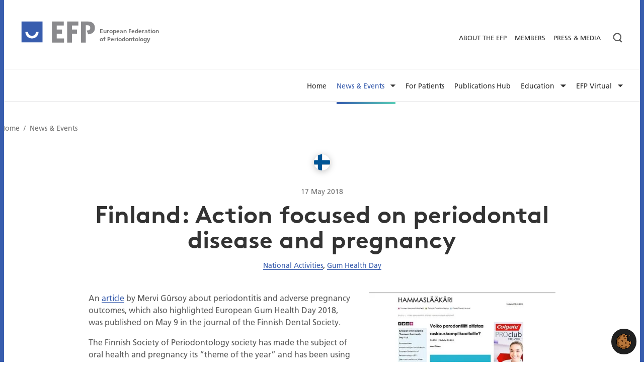

--- FILE ---
content_type: text/html; charset=utf-8
request_url: https://www.efp.org/news-events/news/finland-action-focused-on-periodontal-disease-and-pregnancy-30159/
body_size: 11307
content:
<!DOCTYPE html> <html dir="ltr" lang="en" prefix="og: http://ogp.me/ns#"> <head> <meta charset="utf-8"> <!-- Designed & Developed by Liquid Light (https://www.liquidlight.co.uk) This website is powered by TYPO3 - inspiring people to share! TYPO3 is a free open source Content Management Framework initially created by Kasper Skaarhoj and licensed under GNU/GPL. TYPO3 is copyright 1998-2026 of Kasper Skaarhoj. Extensions are copyright of their respective owners. Information and contribution at https://typo3.org/ --> <base href="https://www.efp.org"> <link rel="icon" href="/typo3conf/ext/efp/Resources/Public/Images/favicon.ico" type="image/vnd.microsoft.icon"> <title>Finland: Action focused on periodontal disease and pregnancy - European Federation of Periodontology</title> <meta http-equiv="x-ua-compatible" content="IE=edge"> <meta name="generator" content="TYPO3 CMS"> <meta name="description" content="An article by Mervi Gürsoy about periodontitis and adverse pregnancy outcomes, which also highlighted European Gum Health Day 2018, was published on May 9 in..."> <meta name="viewport" content="width=device-width, initial-scale=1"> <meta name="robots" content="index,follow"> <meta property="og:type" content="article"> <meta property="og:title" content="Finland: Action focused on periodontal disease and pregnancy"> <meta property="og:description" content="An article by Mervi Gürsoy about periodontitis and adverse pregnancy outcomes, which also highlighted European Gum Health Day 2018, was published on May 9 in..."> <meta property="og:image" content="https://www.efp.org/fileadmin/_processed_/3/c/csm_im506-155730_406adf23fc.jpg"> <meta property="og:image:width" content="500"> <meta property="og:image:height" content="500"> <meta property="og:image:alt" content="Finland: Action focused on periodontal disease and pregnancy"> <meta name="twitter:title" content="Finland: Action focused on periodontal disease and pregnancy"> <meta name="twitter:description" content="An article by Mervi Gürsoy about periodontitis and adverse pregnancy outcomes, which also highlighted European Gum Health Day 2018, was published on May 9 in..."> <meta name="twitter:card" content="summary_large_image"> <meta name="twitter:image" content="https://www.efp.org/fileadmin/_processed_/3/c/csm_im506-155730_406adf23fc.jpg"> <meta property="search:taxonomy:categories" content='[{"id":"871","title":"National Activities"},{"id":"872","title":"Gum Health Day"}]'> <link rel="stylesheet" href="/typo3temp/assets/compressed/merged-e9a99e7cb88762c904415c92f5b68c3c-e4b1484c2fd6a3ade6789c8d7e757e53.css.gzip?1765962858" media="all"> <link rel="stylesheet" href="/typo3temp/assets/compressed/merged-ed8c6c65ae64a3fc4bcc5dbe092f6aff-39c3aba2482b994ac9cfc071ee7d5720.css.gzip?1765962858" media="screen"> <link rel="stylesheet" href="/typo3temp/assets/compressed/merged-f9178eb276c3104ebdfd4c5ed0e931ba-6b69b5c4b0e9e018f7fb827eede61db7.css.gzip?1765962858" media="print"> <script src="/typo3temp/assets/compressed/iframemanager-e6136242581d719248c5069df56e85da.js.gzip?1765962858" defer></script> <script src="/typo3temp/assets/compressed/consent-5002e0d0672640754b9353068825d622.js.gzip?1765962858" defer></script> <script>
/*<![CDATA[*/
/*TS_inlineJS*/
document.documentElement.className+=' hasJs';
if(localStorage['EXT:CustomFonts'] && localStorage['EXT:CustomFonts'] === 'Loaded') {document.documentElement.className += ' fontsLoaded';}
function onRecaptchaSubmit() { document.querySelectorAll('[data-callback="onRecaptchaSubmit"]')[0].form.submit(); return false; }

/*]]>*/
</script> <link rel="alternate" type="application/rss+xml" title="News (RSS 2.0)" href="https://www.efp.org/news-events/news/rss"> <link rel="alternate" type="application/rss+xml" title="Upcoming events from EFP's member societies (RSS 2.0)" href="https://www.efp.org/news-events/upcoming-events-from-efps-member-societies/rss"> <link rel="alternate" type="application/rss+xml" title="Member societies (RSS 2.0)" href="https://www.efp.org/about-the-efp/affiliated-societies/rss"> <link rel="alternate" type="application/rss+xml" title="EuroPerio Video Recordings (RSS 2.0)" href="https://www.efp.org/europerio/video-recordings/rss"> <link rel="alternate" type="application/rss+xml" title="Press &amp; Media (RSS 2.0)" href="https://www.efp.org/press-media/rss"> <link rel="search" type="application/opensearchdescription+xml" title="European Federation of Periodontology" href="https://www.efp.org/open-search"> <script>if(localStorage['EXT:CustomFonts'] && localStorage['EXT:CustomFonts'] === 'Loaded') {document.documentElement.className += ' fontsLoaded';}</script><meta name="facebook-domain-verification" content="hu7s0gotl7ingb027q9x4cb6mgxaj9"> <link rel="icon" href="/typo3conf/ext/efp/Resources/Public/Images/favicon.ico" sizes="any"> <link rel="icon" href="/typo3conf/ext/efp/Resources/Public/Images/favicon.svg" type="image/svg+xml"> <link rel="apple-touch-icon" href="/typo3conf/ext/efp/Resources/Public/Images/favicon_180.png"> <link rel="dns-prefetch" href="https://www.googletagmanager.com"> <link rel="preconnect" crossorigin="" href="https://www.googletagmanager.com"> <script>window.dataLayer = window.dataLayer || [];
function gtag(){dataLayer.push(arguments);}
gtag('consent', 'default', {'ad_storage': 'denied','ad_user_data': 'denied','ad_personalization': 'denied','analytics_storage': 'denied','functionality_storage': 'denied','personalization_storage': 'denied','security_storage': 'granted'});</script><script>(function(w,d,s,l,i){w[l]=w[l]||[];w[l].push({'gtm.start':
new Date().getTime(),event:'gtm.js'});var f=d.getElementsByTagName(s)[0],
j=d.createElement(s),dl=l!='dataLayer'?'&l='+l:'';j.async=true;j.src=
'https://www.googletagmanager.com/gtm.js?id='+i+dl;f.parentNode.insertBefore(j,f);
})(window,document,'script','dataLayer','GTM-KFMX2WQ');</script><script type="text/plain" data-service="googletagmanager">gtag('consent', 'update', {'ad_storage': 'granted','ad_user_data': 'granted','ad_personalization': 'granted','analytics_storage': 'granted','functionality_storage': 'granted','personalization_storage': 'granted'});</script><link rel="manifest" href="https://www.efp.org/manifest.webmanifest"> <meta name="theme-color" content="#385DAE"> <script>if(navigator.serviceWorker)navigator.serviceWorker.register('/sw.js', {scope:'/'})</script> <link rel="canonical" href="https://www.efp.org/news-events/news/finland-action-focused-on-periodontal-disease-and-pregnancy-30159/"> </head> <body class="newsSinglePage" itemscope="" itemtype="https://schema.org/WebPage"> <noscript><div style="display:none;visibility:hiddenheight:0px; width:0px; " data-service="googletagmanager" data-id="https://www.googletagmanager.com/ns.html?id=GTM-KFMX2WQ" data-autoscale=""></div></noscript> <div class="page" id="top"> <header class="siteHeader header"> <div class="container"> <div class="logo"> <div class="wrapper"> <a title="European Federation of Periodontology - Periodontal health for a better life" href="https://www.efp.org/"> <span class="name">European Federation of Periodontology</span> <span class="nameSite"></span> <img src="/typo3conf/ext/efp/Resources/Public/Images/logo_print.png" width="599" height="100" alt="European Federation of Periodontology" title="European Federation of Periodontology"> </a> </div> </div> <nav class="mobileNavigation"> <ul role="list"> <li> <a data-target=".navigationWrapper" class="menu" href="/sitemap/"> <span>Menu</span> </a> </li> </ul> </nav> <div class="navigationWrapper"> <button class="searchTrigger" aria-label="Search"><span>Search</span></button> <div class="searchOverlay"> <div class="searchOverlayWrapper"> <div class="searchForm"> <button class="searchOverlayClose"><span>Close</span></button> <div class="searchOverlayIntro"> <h2> What would you like to look for? </h2> </div> <div id="search"> <form action="/search/" method="get" itemprop="potentialAction" itemscope="" itemtype="https://schema.org/SearchAction" role="search" class="searchOverlayForm" data-category="SearchOverlay"> <fieldset> <legend> Site search </legend> <label> <span> Search keyword(s): </span> <input name="query" placeholder="" itemprop="query-input" type="search" size="20" autocomplete="off" aria-label="Search keyword(s)"> </label> <button class="search" title="Search"> <span> Search </span> </button> </fieldset> </form> </div> </div> </div> </div> <div class="headerNavigation"> <div class="wrapper"> <div class="googleTranslate" id="google_translate_element"></div> <nav class="topNavigation"> <div class="wrapper"> <ul role="list" class="navigation horizontal"> <li class=""> <a href="/about-the-efp/" class=""> <span>About the EFP</span> </a> </li> <li class=""> <a href="/members/" class=""> <span>Members</span> </a> </li> <li class=""> <a href="/press-media/" class=""> <span>Press &amp; Media</span> </a> </li> </ul> </div> </nav> </div> </div> <nav class="primaryNavigation"> <div class="wrapper"> <ul role="list" class="navigation horizontal"> <li class=" "> <a href="/" class=" "> <span>Home</span> </a> </li> <li class=" active hasChildren "> <a href="/news-events/" class=" active hasChildren "> <span>News &amp; Events</span> </a> <div class="abstract"> <h3>News &amp; Events</h3> <p>The latest news from the EFP as well as details of its forthcoming events and those of its affiliated national societies of periodontology. </p> </div> <div class="subNavWrapper"> <ul class="subNav" role="list"> <li class=" active current "> <a href="/news-events/news/" class=" active current "> <span>News</span> </a> </li> <li class=" "> <a href="/news-events/upcoming-events-from-efps-member-societies/" class=" "> <span>Upcoming events from EFP's member societies</span> </a> </li> <li class=" hasChildren "> <a href="/news-events/perio-master-clinic-2026-baku/" class=" hasChildren "> <span>Perio Master Clinic 2026 Baku</span> </a> <div class="abstract"> <h3>Perio Master Clinic 2026 Baku</h3> <p>The EFP International Perio Master Clinic is the premier forum for the promotion of clinical excellence in emerging and important clinical challenges in our specialty. </p> </div> <div class="subNavWrapper"> <ul class="subNav" role="list"> <li class=" "> <a href="/news-events/perio-master-clinic-2026-baku/about/" class=" "> <span>About</span> </a> </li> <li class=" "> <a href="/news-events/perio-master-clinic-2026-baku/attendance/" class=" "> <span>Attendance</span> </a> </li> <li class=" "> <a href="/news-events/perio-master-clinic-2026-baku/exhibitor-and-sponsor-offer/" class=" "> <span>Exhibitor and Sponsor offer</span> </a> </li> <li class=" "> <a href="/news-events/perio-master-clinic-2026-baku/programme/" class=" "> <span>Programme</span> </a> </li> <li class=" "> <a href="/news-events/perio-master-clinic-2026-baku/registration/" class=" "> <span>Registration</span> </a> </li> <li class=" "> <a href="/news-events/perio-master-clinic-2026-baku/resources/" class=" "> <span>Resources</span> </a> </li> <li class=" "> <a href="/news-events/perio-master-clinic-2026-baku/why-attend/" class=" "> <span>Why attend</span> </a> </li> <li class=" "> <a href="/news-events/perio-master-clinic-2026-baku/welcoming-words/" class=" "> <span>Welcoming Words</span> </a> </li> </ul> </div> </li> <li class=" "> <a href="/news-events/perio-workshop/" class=" "> <span>Perio Workshop</span> </a> </li> <li class=" hasChildren "> <a href="/news-events/past-perio-master-clinics/" class=" hasChildren "> <span>Past Perio Master Clinics</span> </a> <div class="abstract"> <h3>Past Perio Master Clinics</h3> <p></p> </div> <div class="subNavWrapper"> <ul class="subNav" role="list"> <li class=" "> <a href="/news-events/past-perio-master-clinics/international-perio-master-clinic-2024/" class=" "> <span>International Perio Master Clinic 2024</span> </a> </li> <li class=" "> <a href="/news-events/past-perio-master-clinics/international-perio-master-clinic-2023/" class=" "> <span>International Perio Master Clinic 2023</span> </a> </li> <li class=" "> <a href="/news-events/past-perio-master-clinics/perio-master-clinic-2023/" class=" "> <span>Perio Master Clinic 2023</span> </a> </li> <li class=" "> <a href="/news-events/past-perio-master-clinics/perio-master-clinic-2020/" class=" "> <span>Perio Master Clinic 2020</span> </a> </li> <li class=" "> <a href="/news-events/past-perio-master-clinics/international-perio-master-clinic-2019/" class=" "> <span>International Perio Master Clinic 2019</span> </a> </li> <li class=" "> <a href="/news-events/past-perio-master-clinics/perio-master-clinic-2017/" class=" "> <span>Perio Master Clinic 2017</span> </a> </li> <li class=" "> <a href="/news-events/past-perio-master-clinics/perio-master-clinic-2014/" class=" "> <span>Perio Master Clinic 2014</span> </a> </li> </ul> </div> </li> <li class=" hasChildren "> <a href="/news-events/event-photo-galleries/" class=" hasChildren "> <span>Event photo galleries</span> </a> <div class="abstract"> <h3>Event photo galleries</h3> <p></p> </div> <div class="subNavWrapper"> <ul class="subNav" role="list"> <li class=" "> <a href="/site/news-events/event-photo-galleries/eadph-working-group-meeting/" class=" "> <span>EFP and EADPH Working group meeting</span> </a> </li> <li class=" "> <a href="/news-events/event-photo-galleries/perio-workshop-2025/" class=" "> <span>Perio Workshop 2025</span> </a> </li> <li class=" "> <a href="/news-events/event-photo-galleries/ga-birmingham-2025/" class=" "> <span>GA Birmingham 2025</span> </a> </li> <li class=" "> <a href="/news-events/event-photo-galleries/efp-focused-workshop-madrid-2025/" class=" "> <span>EFP Focused Workshop Madrid 2025</span> </a> </li> <li class=" "> <a href="/news-events/event-photo-galleries/sidp-focused-workshop-florence-2025/" class=" "> <span>SIdP Focused Workshop Florence 2025</span> </a> </li> <li class=" "> <a href="/news-events/event-photo-galleries/perio-workshop-2024/" class=" "> <span>Perio Workshop 2024</span> </a> </li> <li class=" "> <a href="/news-events/event-photo-galleries/efp-postgraduate-symposium-2024/" class=" "> <span>EFP Postgraduate Symposium 2024</span> </a> </li> <li class=" "> <a href="/news-events/event-photo-galleries/ga-zagreb-2024/" class=" "> <span>GA Zagreb 2024</span> </a> </li> <li class=" "> <a href="/news-events/event-photo-galleries/international-perio-master-clinic-2024-singapore/" class=" "> <span>International Perio Master Clinic 2024 Singapore</span> </a> </li> <li class=" "> <a href="/news-events/event-photo-galleries/economist-impact-white-paper/" class=" "> <span>Economist Impact white paper</span> </a> </li> <li class=" "> <a href="/news-events/event-photo-galleries/perio-workshop-2023/" class=" "> <span>Perio Workshop 2023</span> </a> </li> <li class=" "> <a href="/news-events/event-photo-galleries/international-perio-master-clinic-2023-leon/" class=" "> <span>International Perio Master Clinic 2023 León</span> </a> </li> <li class=" "> <a href="/news-events/event-photo-galleries/ga-helsingor-2023/" class=" "> <span>GA Helsingor 2023</span> </a> </li> <li class=" "> <a href="/news-events/event-photo-galleries/perio-master-clinic-2023-antwerp/" class=" "> <span>Perio Master Clinic 2023 Antwerp</span> </a> </li> <li class=" "> <a href="/news-events/event-photo-galleries/perio-workshop-2022/" class=" "> <span>Perio Workshop 2022</span> </a> </li> <li class=" "> <a href="/news-events/event-photo-galleries/ga-vienna-2022/" class=" "> <span>GA Vienna 2022</span> </a> </li> <li class=" "> <a href="/europerio/about-europerio/picture-galleries/europerio10/" class=" "> <span>EuroPerio10 gallery</span> </a> </li> <li class=" "> <a href="/news-events/event-photo-galleries/postgraduate-symposium-september-2022/" class=" "> <span>Postgraduate Symposium September 2022</span> </a> </li> <li class=" "> <a href="/news-events/event-photo-galleries/focused-workshop-2022/" class=" "> <span>Focused Workshop 2022</span> </a> </li> <li class=" "> <a href="/news-events/event-photo-galleries/europerio9-2018/" class=" "> <span>EuroPerio9 2018</span> </a> </li> </ul> </div> </li> </ul> </div> </li> <li class=" "> <a href="/for-patients/home/" class=" "> <span>For Patients</span> </a> </li> <li class=" "> <a href="/publications-hub/" class=" "> <span>Publications Hub</span> </a> </li> <li class=" hasChildren "> <a href="/education/" class=" hasChildren "> <span>Education</span> </a> <div class="abstract"> <h3>Education</h3> <p>The EFP's work in education includes a set of curricular guidelines for undergraduate dental education, a three-year accredited programme for postgraduate education in periodontology, and some continuing education tools for reference and consultation of dental professionals all along their careers. Besides, this area is the home of the 'EFP Alumni' section.</p> </div> <div class="subNavWrapper"> <ul class="subNav" role="list"> <li class=" "> <a href="/education/undergraduate-education/" class=" "> <span>Undergraduate education</span> </a> </li> <li class=" hasChildren "> <a href="/education/postgraduate-education/" class=" hasChildren "> <span>Postgraduate education</span> </a> <div class="abstract"> <h3>Postgraduate education</h3> <p></p> </div> <div class="subNavWrapper"> <ul class="subNav" role="list"> <li class=" "> <a href="/education/postgraduate-education/accredited-pg-programmes/" class=" "> <span>Accredited PG Programmes</span> </a> </li> <li class=" "> <a href="/education/postgraduate-education/about-the-efp-accredited-pg-programmes/" class=" "> <span>About the EFP Accredited PG Programmes</span> </a> </li> <li class=" "> <a href="/education/postgraduate-education/re-accreditation-process/" class=" "> <span>(Re) Accreditation Process</span> </a> </li> <li class=" "> <a href="/education/postgraduate-education/efp-postgraduate-symposium/" class=" "> <span>EFP Postgraduate Symposium</span> </a> </li> <li class=" "> <a href="/education/postgraduate-education/efp-postgraduate-education-committee/" class=" "> <span>EFP Postgraduate Education Committee</span> </a> </li> </ul> </div> </li> <li class=" hasChildren "> <a href="/education/continuing-education/" class=" hasChildren "> <span>Continuing education</span> </a> <div class="abstract"> <h3>Continuing education</h3> <p></p> </div> <div class="subNavWrapper"> <ul class="subNav" role="list"> <li class=" "> <a href="/education/continuing-education/perio-classification/" class=" "> <span>Perio classification</span> </a> </li> <li class=" "> <a href="/education/continuing-education/clinical-guidelines/" class=" "> <span>Clinical guidelines</span> </a> </li> </ul> </div> </li> </ul> </div> </li> <li class=" hasChildren "> <a href="/efp-virtual/" class=" hasChildren "> <span>EFP Virtual</span> </a> <div class="abstract"> <h3>EFP Virtual</h3> <p></p> </div> <div class="subNavWrapper"> <ul class="subNav" role="list"> <li class=" "> <a href="/efp-virtual/interviews-the-perio-greats/" class=" "> <span>Interviews - the Perio Greats</span> </a> </li> <li class=" "> <a href="/efp-virtual/" class=" "> <span>EFP Virtual</span> </a> </li> </ul> </div> </li> </ul> </div> </nav> </div> </div> </header> <main id="content"> <div class="container"> <!--TYPO3SEARCH_begin--> <div class="pageLayout oneColumnPage"> <div class="wrapper"> <div class="pageRow contentHeader header"> <div class="wrapper"> <div class="breadcrumb"> <div class="wrapper"> <ol itemprop="breadcrumb" itemscope="" itemtype="http://schema.org/BreadcrumbList"> <li itemprop="itemListElement" itemscope="" itemtype="http://schema.org/ListItem"> <meta itemprop="position" content="1"> <a href="/" itemprop="item"> <span itemprop="name"> Home </span> </a> </li> <li itemprop="itemListElement" itemscope="" itemtype="http://schema.org/ListItem"> <meta itemprop="position" content="2"> <a href="/news-events/" itemprop="item"> <span itemprop="name"> News &amp; Events </span> </a> </li> </ol> </div> </div> <div class="contentWrapper"> </div> </div> </div> <div class="pageRow content" itemprop="mainContentOfPage" itemscope="" itemtype="http://schema.org/WebPageElement"> <div class="wrapper"> <div class="pageColumn primary"> <div class="wrapper"> <!-- BEGIN: Content of extension "ll_catalog", plugin "tx_llcatalog_pi" --><div class="tx-llcatalog-pi"><div class="news single "> <div class="header"> <p><img src="/typo3conf/ext/efp/Resources/Public/Images/flags/fi.png" width="32" height="32" alt="Flag Finland" title="Finnish Society of Periodontology" class="flag"></p> <p class="credits"><span class="date">17 May 2018</span></p> <h1>Finland: Action focused on periodontal disease and pregnancy</h1> <p class="category"><span class="label">Categories:</span><span class="categories"><a href="/news-events/news/?tx_llcatalog_pi%5Bfilters%5D%5Bcategories%5D=871&amp;cHash=ee3f57eba89fe55412afe4aa7a0f209c" data-id="871">National Activities</a>, <a href="/news-events/news/?tx_llcatalog_pi%5Bfilters%5D%5Bcategories%5D=872&amp;cHash=737c644ee41490ccd57a5f16ebac7bd7" data-id="872">Gum Health Day</a></span></p> </div> <div class="content"> <span class="photos"><span class="photo"><img src="/fileadmin/_processed_/3/c/csm_im506-155730_406adf23fc.jpg" width="500" height="500" alt="Finland: Action focused on periodontal disease and pregnancy" border="0"></span></span><p>An <a href="http://www.hammaslaakarilehti.fi/fi/tiede/voiko-parodontiitti-altistaa-raskauskomplikaatioille" target="_blank" rel="noreferrer">article</a> by Mervi Gürsoy about periodontitis and adverse pregnancy outcomes, which also highlighted European Gum Health Day 2018, was published on May 9 in the journal of the Finnish Dental Society.</p> <p>The Finnish Society of Periodontology society has made the subject of oral health and pregnancy its “theme of the year” and has been using the materials prepared by the EFP/Oral-B <a href="http://www.efp.org/publications/projects/oralhealthandpregnancy/index.html" target="_blank">Oral Health &amp; Pregnancy</a> project. Mervi Gürsoy was one of the authors of the scientific reports that formed the basis of this outreach campaign.</p> <p>At the end of January, Dr Gürsoy gave a lecture in Helsinki on oral health and pregnancy to an audience of periodontists and general dentists. And the society is preparing a seminar on oral health during pregnancy and early childhood, which will take place in Helsinki on November 2.</p> <p>The seminar – aimed at general dentists, dental paediatricians, and periodontists – will be an interdisciplinary event, with speakers including a gynaecologist, a neonatologist, an oral microbiologist, a pathologist, a specialist in periodontology, and a dental paediatrician.</p> <div class="shareContainer"> <p class="button"><a href="/news-events/news/">Go to news list</a></p> <div class="sharePageWidget"> <h4>Share this</h4> <div class="sharePageWidgetLinks"><ul class="social"> <li><a href="https://twitter.com/intent/tweet?text=Finland%3A+Action+focused+on+periodontal+disease+and+pregnancy+-+https%3A%2F%2Fwww.efp.org%2Fnews-events%2Fnews%2Ffinland-action-focused-on-periodontal-disease-and-pregnancy-30159%2F" class="twitter" title=""><span>Tweet</span></a></li> <li><a href="https://www.facebook.com/sharer.php?u=https%3A%2F%2Fwww.efp.org%2Fnews-events%2Fnews%2Ffinland-action-focused-on-periodontal-disease-and-pregnancy-30159%2F" class="facebook" title=""><span>Share on Facebook</span></a></li> </ul></div> </div> </div> <nav class="browse"><ul> <li class="prev"><a href="/news-events/news/efp-global-contest-for-single-case-reports-receives-137-entries-30154/"><span class="direction"></span><span class="title">EFP global contest for single-case reports receives 137 entries</span></a></li> <li class="next"><a href="/news-events/news/the-netherlands-free-screenings-and-much-media-activity-30165/"><span class="direction"></span><span class="title">The Netherlands: Free screenings and much media activity</span></a></li> </ul></nav> </div> </div></div> <!-- END: Content of extension "ll_catalog", plugin "tx_llcatalog_pi" --> </div> </div> </div> </div> <div class="pageRow contentFooter footer"> <div class="wrapper"> <div class="box cta" id="c5832" data-overlay="yes" style="background-image: url('/fileadmin/_processed_/1/3/csm_Newsletter_Europerio_Large_01_8062686cb1.jpeg');"><div class="wrapper featured"><div class="content"><div class="contentWrapper"><div class="ce-textpic ce-center ce-above"><div class="ce-bodytext"> <h2>Sign up for our newsletter</h2> <p>The EFP publishes a free monthtly email newsletter with the latest news about the federation's activities, its publications, and its campaigns.</p> <p class="button"><a href="/newsletter-sign-up/">Subscribe now</a></p> </div></div></div></div></div></div> <div class="block" id="c4099" data-overlay="yes"> <div class="wrapper standard"> <div class="content"> <div class="box breakout" id="c9544" data-overlay="yes"> <div class="wrapper standard"> <div class="content"> <div class="contentWrapper"> <header><h2 class=""> EFP partners </h2></header><div class="ce-textpic ce-left ce-below"> <div class="ce-bodytext"><p><em>Oral Health Partners:</em></p></div> <div class="ce-gallery" data-ce-columns="1" data-ce-images="5"> <div class="ce-row"><div class="ce-column"><figure class="image"><a href="http://www.dentaid.com" title="Dentaid Partnership"><img class="image-embed-item" title="Dentaid Partnership" alt="Dentaid" src="/fileadmin/uploads/efp/Logos/Logo_Dentaid.svg" width="200" height="56" loading="lazy"></a></figure></div></div> <div class="ce-row"><div class="ce-column"><figure class="image"><a href="https://www.oralbprofessional.co.uk/s/" title="Oral-B Partnership"><img class="image-embed-item" title="Oral-B Partnership" alt="Oral-B " src="/fileadmin/uploads/efp/Logos/Logo_OralB.svg" width="200" height="67" loading="lazy"></a></figure></div></div> <div class="ce-row"><div class="ce-column"><figure class="image"><a href="https://www.colgateprofessional.co.uk/" title="Colgate Partnership"><img class="image-embed-item" title="Colgate Partnership" alt="Colgate" src="/fileadmin/uploads/efp/Logos/Logo_Colgate.svg" width="200" height="97" loading="lazy"></a></figure></div></div> <div class="ce-row"><div class="ce-column"><figure class="image"><a href="https://www.haleon.com/"><img class="image-embed-item" alt="haleon logo" src="/fileadmin/_processed_/5/6/csm_Haleon_logo_f22167668a.png" width="200" height="52" loading="lazy"></a></figure></div></div> <div class="ce-row"><div class="ce-column"><figure class="image"><a href="https://www.curaseptworldwide.com/"><img class="image-embed-item" alt="Curasept" src="/fileadmin/uploads/efp/Logos/AW_Curasept_Anniversario_25_anni_vertical_RGB.svg" width="200" height="141" loading="lazy"></a></figure></div></div> </div> </div> </div> <div class="contentWrapper"> <div class="ce-textpic ce-left ce-below"><div class="ce-gallery" data-ce-columns="1" data-ce-images="4"> <div class="ce-row"><div class="ce-column"><figure class="image"><a href="https://www.philips.com/"><img class="image-embed-item" src="/fileadmin/uploads/efp/Logos/Philips-logo.svg" width="433" height="80" loading="lazy" alt=""></a></figure></div></div> <div class="ce-row"><div class="ce-column"><figure class="image"><a href="https://www.kenvue.com/healthcare-professionals"><img class="image-embed-item" src="/fileadmin/uploads/efp/Logos/Kenvue_Logo_Black_RGB.png" width="712" height="254" loading="lazy" alt=""></a></figure></div></div> <div class="ce-row"><div class="ce-column"><figure class="image"><a href="/about-the-efp/efp-partners/" title="Straumann Partnership"><img class="image-embed-item" title="Straumann Partnership" alt="Straumann" src="/fileadmin/uploads/efp/Logos/Logo_Straumann.svg" width="181" height="59" loading="lazy"></a></figure></div></div> <div class="ce-row"><div class="ce-column"><figure class="image"><a href="https://www.dentsplysirona.com/en/discover/discover-by-category/implant-dentistry/bone-and-soft-tissue-regeneration.html"><img class="image-embed-item" src="/fileadmin/_processed_/8/7/csm_Dentsply_Sirona_GREY_RGB__1__ad76f4dd5c.png" width="1200" height="344" loading="lazy" alt=""></a></figure></div></div> </div></div> </div> </div> </div> </div> <div class="box breakout" id="c9540" data-overlay="yes"> <div class="wrapper featured"> <div class="content"> <div class="layout twoColumn frame-none seventyThirty" id="c9541"> <div class="wrapper"> <div class="column one"> <div class="wrapper"> <div class="contentWrapper"> <h3>International &amp; European Association Awards</h3> <p>2021 Winner - European Association of the year</p> </div> </div> </div> <div class="column two"> <div class="wrapper"> <div class="contentWrapper"> <div class="ce-image ce-center ce-above"><div class="ce-gallery" data-ce-columns="1" data-ce-images="1"><div class="ce-outer"><div class="ce-inner"><div class="ce-row"><div class="ce-column"><figure class="image"><img class="image-embed-item" src="/fileadmin/user_upload/association_award_logo_European_Federation_of_Periodontology__1_.png" width="600" height="140" loading="lazy" alt=""></figure></div></div></div></div></div></div> </div> </div> </div> </div> </div> </div> </div> </div> </div> </div> </div> <svg class="symbols" style="height: 0; width: 0; position: absolute; visibility: hidden"> <defs> <!-- Play button --> <linearGradient x1="50%" y1="0%" x2="50%" y2="100%" id="playBtnBg"> <stop stop-color="#93E8DC" offset="0%"></stop> <stop stop-color="#5ACCB7" offset="100%"></stop> </linearGradient> <!-- Teeth --> <linearGradient x1="14.409%" y1="0%" x2="87.661%" y2="109.936%" id="teethGradient"> <stop stop-color="#385DAE" offset="0%"></stop> <stop stop-color="#30BFB1" offset="100%"></stop> </linearGradient> <!-- Doctor --> <linearGradient x1="-13.733%" y1="35.986%" x2="134.482%" y2="74.543%" id="doctorGradA"> <stop stop-color="#385DAE" offset="0%"></stop> <stop stop-color="#30BFB1" offset="100%"></stop> </linearGradient> <linearGradient x1="31.428%" y1="-45.844%" x2="122.765%" y2="250.361%" id="doctorGradB"> <stop stop-color="#385DAE" offset="0%"></stop> <stop stop-color="#5ACCB7" offset="100%"></stop> </linearGradient> <linearGradient x1="32.359%" y1="11.933%" x2="185.342%" y2="344.805%" id="doctorGradC"> <stop stop-color="#385DAE" offset="0%"></stop> <stop stop-color="#5ACCB7" offset="100%"></stop> </linearGradient> <!-- Implant --> <linearGradient x1="30.511%" y1="-88.574%" x2="77.189%" y2="174.755%" id="implantGradA"> <stop stop-color="#385DAE" offset="0%"></stop> <stop stop-color="#5ACCB7" offset="100%"></stop> </linearGradient> <linearGradient x1="-31.267%" y1="38.202%" x2="122.246%" y2="59.778%" id="implantGradB"> <stop stop-color="#3863AF" offset="0%"></stop> <stop stop-color="#31A9B1" offset="100%"></stop> </linearGradient> <!-- Archive --> <linearGradient x1="-10.361%" y1="26.467%" x2="62.538%" y2="107.642%" id="archiveGradA"> <stop stop-color="#385DAE" offset="0%"></stop> <stop stop-color="#30BFB1" offset="100%"></stop> </linearGradient> <linearGradient x1="-16.673%" y1="2.438%" x2="115.512%" y2="96.569%" id="archiveGradB"> <stop stop-color="#385DAE" offset="0%"></stop> <stop stop-color="#30BFB1" offset="100%"></stop> </linearGradient> <linearGradient x1="11.618%" y1="0%" x2="110.436%" y2="128.974%" id="archiveGradC"> <stop stop-color="#385DAE" offset="0%"></stop> <stop stop-color="#30BFB1" offset="100%"></stop> </linearGradient> </defs> <symbol id="svgLogo" class="animatedLogo" viewBox="-10 0 150 41"> <title>EFP Logo</title> <desc>Animated logo</desc> <g class="logoSymbol" fill="none" fill-rule="evenodd"> <rect class="logoBg" fill="#385DAE" width="40" height="40"></rect> <path class="logoShape" d="M12.089 21H8.056a12.036 12.036 0 003.53 8.034 12.037 12.037 0 008.534 3.54c3.328 0 6.346-1.354 8.532-3.54A12.037 12.037 0 0032.182 21h-4.033a8.02 8.02 0 01-2.343 5.186 8.02 8.02 0 01-5.686 2.358 8.024 8.024 0 01-5.687-2.358A8.02 8.02 0 0112.089 21z"></path> </g> <path class="logoLetters" d="M65.007 23.773h9.88v-7.83h-9.88V8.217h12.97V.383H56.314v40.25h22.202v-7.834h-13.51zM84.415 40.633H93.1v-16.86h9.395v-7.83h-9.395V8.217h11.994V.383h-20.68zM121.28.383h-11.367v40.25h8.686V7.785h3.382c3.342 0 4.89 1.55 4.89 4.887 0 3.336-1.548 4.894-4.89 4.894h-1.603l2.636 7.343c8.11-.525 12.556-4.825 12.556-12.237 0-7.923-5.084-12.29-14.29-12.29"></path> </symbol> <symbol id="svgPlayBtn" class="playBtn" viewBox="0 0 58 58"> <title>Play icon</title> <circle class="playBtnShadow" cx="29" cy="29" r="29" fill="#5ACCB7"></circle> <circle class="playBtnCircle" cx="29" cy="29" r="20" fill="url(#playBtnBg)"></circle> <path class="playBtnIcon" d="M26.44 37l8-7-8-7z"></path> </symbol> <symbol id="svgIconTeeth" class="outlineIcon teeth" viewBox="0 0 74 74"> <title>Icon Teeth</title> <circle class="bg" fill="#F0F2F7" cx="37" cy="37" r="37"></circle> <path class="shape" fill="none" d="M48.745 22.525c-1.651-1.673-3.834-2.573-6.152-2.525a8.333 8.333 0 00-4.808 1.665 8.516 8.516 0 00-.597.49 8.65 8.65 0 00-.598-.489A8.354 8.354 0 0031.78 20c-2.314-.047-4.502.851-6.152 2.524-1.667 1.69-2.598 3.967-2.628 6.41-.04 3.346 1.673 6.434 4.464 8.058l2.561 15.115c.094.553.369 1.032.791 1.367.43.34 1.001.526 1.664.526.563 0 1.076-.234 1.459-.61.398-.391.656-.936.692-1.545l.42-7.01a2.213 2.213 0 01.655-1.449c.388-.381.912-.61 1.481-.61.57 0 1.092.229 1.48.61.374.367.621.875.656 1.448l.42 7.01c.037.61.298 1.157.733 1.543.44.39 1.046.613 1.752.613.518 0 .997-.196 1.37-.523.386-.339.658-.817.75-1.368L46.91 36.99c2.8-1.622 4.505-4.711 4.463-8.057-.03-2.443-.96-4.72-2.628-6.41z" stroke="url(#teethGradient)" stroke-width="2.4"></path> </symbol> <symbol id="svgIconDoctor" class="outlineIcon doctor" viewBox="0 0 74 74"> <title>Icon Doctor</title> <circle class="bg" fill="#F0F2F7" cx="37" cy="37" r="37"></circle> <path class="doctorBody" fill="none" stroke="url(#doctorGradA)" stroke-width="2.4" d="M19.2 20.495h-4.4c-8.2 0-14.8 6.6-14.8 14.8v3.2h34v-3.2c0-8.2-6.6-14.8-14.8-14.8z" transform="translate(20 18)"></path> <path fill="#D8D8D8" stroke="#385DAE" d="M29.5 24.5l15.7-.105"></path> <path fill="#EDF0F7" stroke="#385DAE" d="M37 21.895a2.5 2.5 0 11-.002 5.002A2.5 2.5 0 0137 21.895z"></path> <path class="doctorCollar" fill="none" stroke="url(#doctorGradB)" stroke-width="2.4" d="M17 37.495v-7.8c2.977-5.283 4.815-8.56 5.515-9.828 1.05-1.904 2.046-2.936 2.046-3.886 0-.95-3.738-2.813-5.06-2.813h-4.664c-.78 0-5.725 1.2-5.038 3.238.174.514.956 1.946 2.005 3.922 1.96 3.696 5.427 9.58 5.21 9.724" stroke-linejoin="round" transform="translate(20 18)"></path> <path class="doctorHead" fill="none" stroke="url(#doctorGradC)" stroke-width="2.4" d="M25.2 4.6v8.2c0 1-.19 1.96-.52 2.85C23.53 18.76 20.57 21 17 21c-3.5 0-6.51-2.25-7.67-5.36-.34-.89-.53-1.84-.53-2.84V4.6C8.8 2 10.9 0 13.4 0h7.2c2.6 0 4.6 2.1 4.6 4.6z" transform="translate(20 18)"></path> </symbol> <symbol id="svgIconImplant" class="outlineIcon implant" viewBox="0 0 74 74"> <title>Icon Implant</title> <circle class="bg" fill="#F0F2F7" cx="37" cy="37" r="37"></circle> <g stroke-width="2.4"> <path class="implantRoot" fill="none" stroke="url(#teethGradient)" stroke-width="2.4" d="M12 33.5V17.1h4.196v16.4z" transform="translate(23 20)"></path> <path class="implantCrown" fill="none" stroke="url(#archiveGradA)" d="M23.214 17.146c3.051-1.443 5.166-4.54 5.166-8.138A9.008 9.008 0 0019.373 0c-1.931 0-3.717.787-5.183 1.822C12.723.787 10.939 0 9.007 0A9.007 9.007 0 000 9.008c0 3.598 2.115 6.695 5.166 8.138h18.048z" stroke-linecap="round" transform="translate(23 20)"></path> <g stroke="#348EB1"> <path d="M26.5 41.5h21"></path> <path d="M28.5 45.5h17.4"></path> <path d="M30.5 49.5h13.4"></path> <path d="M32.5 53.5h10"></path> </g> </g> </symbol> <symbol id="svgIconArchive" class="outlineIcon archive" viewBox="0 0 74 74"> <circle class="bg" fill="#F0F2F7" cx="37" cy="37" r="37"></circle> <path class="archiveFolderBg" fill="none" stroke-width="2.4" stroke="url(#archiveGradA)" d="M32.544 27.108l7.063-19.014h-7.063z" transform="translate(20.156 23.245)"></path> <path class="archiveFolderFg" fill="none" stroke-width="2.4" stroke="url(#archiveGradB)" d="M0 0l.049 27.421h32.495V4.241h-16.91L12.077 0z" transform="translate(20.156 23.245)"></path> <path class="arrow" d="M16.652 11.755v7.052l2.092-2.092 1.415 1.414-4.507 4.509-4.508-4.509 1.415-1.414 2.092 2.092v-7.052h2z" fill="url(#archiveGradC)" transform="translate(20 23)"></path> </symbol> <symbol id="svgIconBook" class="outlineIcon book" viewBox="0 0 74 74"> <circle class="bg" fill="#F0F2F7" cx="37" cy="37" r="37"></circle> <g stroke="#348EB1" fill="none" stroke-width="2.4"> <path d="M21.885 29.927h11.6"></path> <path d="M21.885 36.401h11.6"></path> <path d="M21.885 42.874h11.6"></path> <path d="M41.059 29.927h11.6"></path> <path d="M41.059 36.401h11.6"></path> <path d="M41.059 42.874h11.6"></path> <path d="M37.291 54.037V22"></path> <path class="bookShape" stroke="url(#teethGradient)" d="M38.861 52.881a7.517 7.517 0 014.271-1.33h13.345V22H18v29.55h13.346c1.525 0 3.015.463 4.27 1.33l1.675 1.156 1.57-1.156z" stroke-width="2.4"></path> </g> </symbol> </svg> </div> </div> </div> </div> <!--TYPO3SEARCH_end--> </div> </main> <footer class="siteFooter footer"> <div class="container"> <div class="logo footerLogo"> <div class="wrapper"> <div class="logo"> <div class="wrapper"> <a title="European Federation of Periodontology - Periodontal health for a better life" href="https://www.efp.org/"> <span class="name">European Federation of Periodontology</span> <span class="nameSite"></span> <img src="/typo3conf/ext/efp/Resources/Public/Images/logo_print.png" width="599" height="100" alt="European Federation of Periodontology" title="European Federation of Periodontology"> </a> </div> </div> </div> </div> <div class="subFooter"> <div class="social"> <ul> <li> <a href="https://twitter.com/perioeurope" rel="noopener" title="Follow European Federation of Periodontology on Twitter"> <span>Perioeurope</span> </a> </li> <li> <a href="https://linkedin.com/company/the-european-federation-of-periodontology" rel="noopener" title="Follow European Federation of Periodontology on LinkedIn"> <span>The-european-federation-of-periodontology</span> </a> </li> <li> <a href="https://facebook.com/EFP.org" rel="noopener" title="European Federation of Periodontology on Facebook"> <span>EFP.org</span> </a> </li> <li> <a href="https://youtube.com/channel/UCdfi5VaOqENphhK2B5wYmVQ" rel="noopener" title="European Federation of Periodontology on YouTube"> <span>Channel/UCdfi5VaOqENphhK2B5wYmVQ</span> </a> </li> <li> <a href="https://www.instagram.com/perioeurope" rel="noopener" title="European Federation of Periodontology on Instagram"> <span>Perioeurope</span> </a> </li> </ul> </div> <nav class="footerNavigation"> <div class="wrapper"> <ul role="list" class="navigation horizontal"> <li class=""> <a href="/faqs/" class=""> <span>FAQs</span> </a> </li> <li class=""> <a href="/cookies-policy/" class=""> <span>Cookies Policy</span> </a> </li> <li class=""> <a href="/privacy-policy/" class=""> <span>Privacy Policy</span> </a> </li> <li class=""> <a href="/accessibility-statement/" class=""> <span>Accessibility Statement</span> </a> </li> <li class=""> <a href="/sitemap/" class=""> <span>Sitemap</span> </a> </li> <li class=""> <a href="/site-credits/" class=""> <span>Site credits</span> </a> </li> <li class=""> <a href="/search/" class=""> <span>Search</span> </a> </li> </ul> </div> </nav> <div class="copyright"> © 2026 European Federation of Periodontology </div> <div class="credits"> <div class="wrapper"> <a href="https://www.liquidlight.co.uk/" rel="noopener"> Web design agency </a> - Liquid Light </div> </div> </div> </div> </footer> </div> <script data-schema="WebSite" type="application/ld+json">{"@context":"http:\/\/schema.org","@type":"WebSite","name":"European Federation of Periodontology","url":"https:\/\/www.efp.org\/","description":"Periodontal health for a better life","potentialAction":{"@type":"SearchAction","target":"https:\/\/www.efp.org\/search\/?query={query}","query-input":"required name=query"}}</script> <script data-schema="Organization" type="application/ld+json">{"@context":"http:\/\/schema.org","@type":"Organization","name":"European Federation of Periodontology","url":"https:\/\/www.efp.org\/","description":"Periodontal health for a better life"}</script> <div class="tx-cf-cookiemanager"> <div style="display: none;" id="cf-cookiemanager-1682010733" data-page="" data-url="aHR0cHM6Ly93d3cuZWZwLm9yZy9uZXdzLWV2ZW50cy9uZXdzL2FydGljbGU/[base64]"></div> <div class="cf-cookie-openconsent"> <a type="button" data-cc="c-settings" href="#" title="cookie consent" aria-haspopup="dialog"> <img title="Cookie Settings" alt="Cookie Extension Logo" src="/typo3conf/ext/cf_cookiemanager/Resources/Public/Icons/Extension.svg" width="30" height="32"> </a> </div> </div> <script src="https://www.google.com/recaptcha/api.js?hl="></script> <script src="/typo3temp/assets/compressed/merged-351c1bf4ece8d787cd894d9c82c16e73-fcde6b7aa24d85ce7ad2d6a894fa325a.js.gzip?1765962858"></script> <script defer data-script-blocking-disabled="true" src="/typo3temp/assets/cookieconfig08cf9f30c0aeee1c326eebbe2575f64f7.js?1769712233"></script> <script data-type="Article" type="application/ld+json">{"@context":"https:\/\/schema.org","@type":"Article","mainEntityOfPage":{"@type":"WebPage","@id":"https:\/\/www.efp.org"},"headline":"Finland: Action focused on periodontal disease and pregnancy","datePublished":"2018-09-28T10:36:13+00:00","dateModified":"2024-03-12T14:51:27+00:00","author":{"@type":"Person","name":"European Federation of Periodontology"},"publisher":{"@type":"Organization","name":"European Federation of Periodontology"},"description":"An article by Mervi G\u00fcrsoy about periodontitis and adverse pregnancy outcomes, which also highlighted European Gum Health Day 2018, was published on May 9 in the journal of the Finnish Dental Society.\nThe Finnish Society of...","image":[{"@type":"ImageObject","url":"https:\/\/www.efp.org\/fileadmin\/_processed_\/3\/c\/csm_im506-155730_406adf23fc.jpg","width":500,"height":500,"caption":"Finland: Action focused on periodontal disease and pregnancy","representativeOfPage":true}]}</script> <script src="//translate.google.com/translate_a/element.js?cb=googleTranslateElementInit"></script> <script>
				window.googleTranslateElementInit = function() {
					new google.translate.TranslateElement({
						pageLanguage: 'en',
						includedLanguages: 'es,it,fr,de,pt,hr',
						layout: google.translate.TranslateElement.InlineLayout.SIMPLE
					}, 'google_translate_element');
				}
			</script> <script type="text/plain" data-service="linkedin">
				_linkedin_partner_id = "2739681";
				window._linkedin_data_partner_ids = window._linkedin_data_partner_ids || [];
				window._linkedin_data_partner_ids.push(_linkedin_partner_id);
			</script> <script type="text/plain" data-service="linkedin">
				(function(l) {if (!l){window.lintrk = function(a,b){window.lintrk.q.push([a,b])};window.lintrk.q=[]}
				var s = document.getElementsByTagName("script")[0];
				var b = document.createElement("script");
				b.type = "text/javascript";b.async = true;
				b.src = "https://snap.licdn.com/li.lms-analytics/insight.min.js";
				s.parentNode.insertBefore(b, s);})(window.lintrk);
			</script> <noscript><img height="1" width="1" style="display:none;" alt="" src="https://px.ads.linkedin.com/collect/?pid=2739681&amp;fmt=gif"></noscript> </body> </html> 

--- FILE ---
content_type: image/svg+xml
request_url: https://www.efp.org/fileadmin/uploads/efp/Logos/Philips-logo.svg
body_size: 497
content:
<?xml version="1.0" encoding="UTF-8"?>
<svg xmlns="http://www.w3.org/2000/svg" xmlns:xlink="http://www.w3.org/1999/xlink" width="433px" height="80px" viewBox="0 0 433 80" version="1.1">
  <title>g2853</title>
  <desc>Created with Sketch.</desc>
  <g id="Page-1" stroke="none" stroke-width="1" fill="none" fill-rule="evenodd">
    <g id="g2853" transform="translate(216.756757, 40.000000) scale(1, -1) translate(-216.756757, -40.000000) " fill="#0B5ED7" fill-rule="nonzero">
      <path d="M146.940541,78.0108108 L123.718919,78.0108108 L123.718919,47.772973 L99.5459459,47.772973 L99.5459459,78.0108108 L76.3243243,78.0108108 L76.3243243,1.93513514 L99.5459459,1.93513514 L99.5459459,31.8594595 L123.718919,31.8594595 L123.718919,1.93513514 L146.940541,1.93513514 L146.940541,78.0108108 L146.940541,78.0108108 Z M227.718919,17.2216216 L227.718919,78.0108108 L204.497297,78.0108108 L204.497297,1.93513514 L246.486486,1.93513514 L249.978378,17.2216216 L227.718919,17.2216216 L227.718919,17.2216216 Z M187.32973,78.0108108 L164.108108,78.0108108 L164.108108,1.93513514 L187.32973,1.93513514 L187.32973,78.0108108 Z M281.47027,78.0108108 L258.259459,78.0108108 L258.259459,1.93513514 L281.47027,1.93513514 L281.47027,78.0108108 Z M395.956757,58.5945946 C395.956757,62.7351351 400.097297,64.6486486 406.767568,64.6486486 C414.086486,64.6486486 422.043243,63.0486486 427.448649,60.8108108 L425.545946,77.372973 C419.491892,78.6486486 414.086486,79.6 404.237838,79.6 C385.47027,79.6 372.745946,72.1945946 372.745946,56.6810811 C372.745946,29.9459459 409.016216,35.3513514 409.016216,22.9405405 C409.016216,18.172973 405.502703,15.6324324 396.918919,15.6324324 C389.297297,15.6324324 377.513514,18.172973 370.518919,21.6756757 L373.07027,4.16216216 C380.064865,1.61081081 389.6,0.345945946 397.243243,0.345945946 C416.637838,0.345945946 432.540541,6.71351351 432.540541,25.8162162 C432.540541,51.2648649 395.956757,46.4972973 395.956757,58.5945946 M330.454054,20.0756757 C352.064865,20.0756757 365.751351,31.2216216 365.751351,50.6378378 C365.751351,71.9567568 351.124324,79.6 327.264865,79.6 C318.043243,79.6 306.908108,78.9621622 298.962162,78.0108108 L298.962162,1.93513514 L322.183784,1.93513514 L322.183784,20.0756757 L330.454054,20.0756757 L330.454054,20.0756757 Z M342.854054,50.3135135 C342.854054,40.4540541 338.086486,33.7621622 325.989189,33.7621622 L322.183784,33.7621622 L322.183784,65.2 C323.535135,65.2756757 324.8,65.2756757 325.989189,65.2756757 C337.437838,65.2756757 342.854054,59.8702703 342.854054,50.3135135 M31.8054054,20.0756757 C53.427027,20.0756757 67.1027027,31.2216216 67.1027027,50.6378378 C67.1027027,71.9567568 52.4756757,79.6 28.627027,79.6 C19.3945946,79.6 8.27027027,78.9621622 0.313513514,78.0108108 L0.313513514,1.93513514 L23.5351351,1.93513514 L23.5351351,20.0756757 L31.8054054,20.0756757 L31.8054054,20.0756757 Z M44.2162162,50.3135135 C44.2162162,40.4540541 39.4378378,33.7621622 27.3513514,33.7621622 L23.5351351,33.7621622 L23.5351351,65.2 C24.8864865,65.2756757 26.1621622,65.2756757 27.3513514,65.2756757 C38.8,65.2756757 44.2162162,59.8702703 44.2162162,50.3135135" id="path2859"></path>
    </g>
  </g>
</svg>
